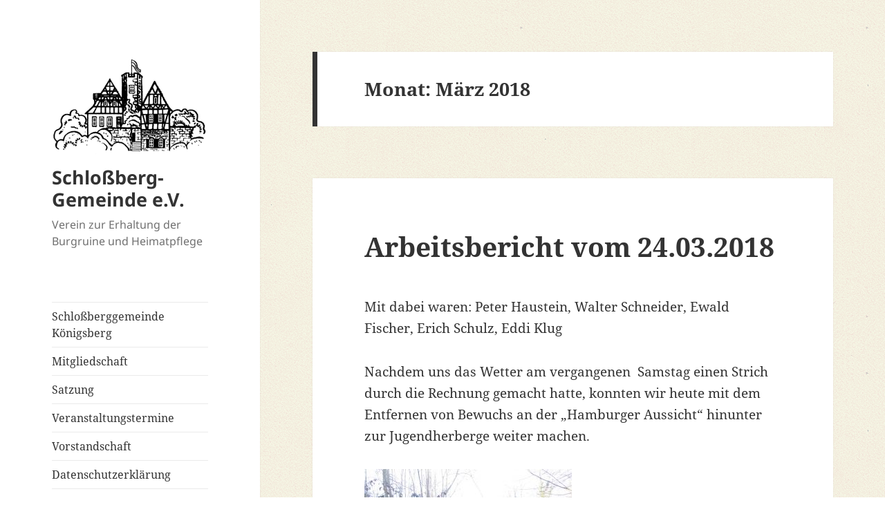

--- FILE ---
content_type: text/html; charset=UTF-8
request_url: https://www.schlossberggemeinde.de/2018/03/
body_size: 10184
content:
<!DOCTYPE html>
<html lang="de" class="no-js">
<head>
	<meta charset="UTF-8">
	<meta name="viewport" content="width=device-width, initial-scale=1.0">
	<link rel="profile" href="https://gmpg.org/xfn/11">
	<link rel="pingback" href="https://www.schlossberggemeinde.de/xmlrpc.php">
	<script>
(function(html){html.className = html.className.replace(/\bno-js\b/,'js')})(document.documentElement);
//# sourceURL=twentyfifteen_javascript_detection
</script>
<title>März 2018 &#8211; Schloßberg-Gemeinde e.V.</title>
<meta name='robots' content='max-image-preview:large' />
<link rel="alternate" type="application/rss+xml" title="Schloßberg-Gemeinde e.V. &raquo; Feed" href="https://www.schlossberggemeinde.de/feed/" />
<link rel="alternate" type="application/rss+xml" title="Schloßberg-Gemeinde e.V. &raquo; Kommentar-Feed" href="https://www.schlossberggemeinde.de/comments/feed/" />
<style id='wp-img-auto-sizes-contain-inline-css'>
img:is([sizes=auto i],[sizes^="auto," i]){contain-intrinsic-size:3000px 1500px}
/*# sourceURL=wp-img-auto-sizes-contain-inline-css */
</style>
<style id='wp-emoji-styles-inline-css'>

	img.wp-smiley, img.emoji {
		display: inline !important;
		border: none !important;
		box-shadow: none !important;
		height: 1em !important;
		width: 1em !important;
		margin: 0 0.07em !important;
		vertical-align: -0.1em !important;
		background: none !important;
		padding: 0 !important;
	}
/*# sourceURL=wp-emoji-styles-inline-css */
</style>
<style id='wp-block-library-inline-css'>
:root{--wp-block-synced-color:#7a00df;--wp-block-synced-color--rgb:122,0,223;--wp-bound-block-color:var(--wp-block-synced-color);--wp-editor-canvas-background:#ddd;--wp-admin-theme-color:#007cba;--wp-admin-theme-color--rgb:0,124,186;--wp-admin-theme-color-darker-10:#006ba1;--wp-admin-theme-color-darker-10--rgb:0,107,160.5;--wp-admin-theme-color-darker-20:#005a87;--wp-admin-theme-color-darker-20--rgb:0,90,135;--wp-admin-border-width-focus:2px}@media (min-resolution:192dpi){:root{--wp-admin-border-width-focus:1.5px}}.wp-element-button{cursor:pointer}:root .has-very-light-gray-background-color{background-color:#eee}:root .has-very-dark-gray-background-color{background-color:#313131}:root .has-very-light-gray-color{color:#eee}:root .has-very-dark-gray-color{color:#313131}:root .has-vivid-green-cyan-to-vivid-cyan-blue-gradient-background{background:linear-gradient(135deg,#00d084,#0693e3)}:root .has-purple-crush-gradient-background{background:linear-gradient(135deg,#34e2e4,#4721fb 50%,#ab1dfe)}:root .has-hazy-dawn-gradient-background{background:linear-gradient(135deg,#faaca8,#dad0ec)}:root .has-subdued-olive-gradient-background{background:linear-gradient(135deg,#fafae1,#67a671)}:root .has-atomic-cream-gradient-background{background:linear-gradient(135deg,#fdd79a,#004a59)}:root .has-nightshade-gradient-background{background:linear-gradient(135deg,#330968,#31cdcf)}:root .has-midnight-gradient-background{background:linear-gradient(135deg,#020381,#2874fc)}:root{--wp--preset--font-size--normal:16px;--wp--preset--font-size--huge:42px}.has-regular-font-size{font-size:1em}.has-larger-font-size{font-size:2.625em}.has-normal-font-size{font-size:var(--wp--preset--font-size--normal)}.has-huge-font-size{font-size:var(--wp--preset--font-size--huge)}.has-text-align-center{text-align:center}.has-text-align-left{text-align:left}.has-text-align-right{text-align:right}.has-fit-text{white-space:nowrap!important}#end-resizable-editor-section{display:none}.aligncenter{clear:both}.items-justified-left{justify-content:flex-start}.items-justified-center{justify-content:center}.items-justified-right{justify-content:flex-end}.items-justified-space-between{justify-content:space-between}.screen-reader-text{border:0;clip-path:inset(50%);height:1px;margin:-1px;overflow:hidden;padding:0;position:absolute;width:1px;word-wrap:normal!important}.screen-reader-text:focus{background-color:#ddd;clip-path:none;color:#444;display:block;font-size:1em;height:auto;left:5px;line-height:normal;padding:15px 23px 14px;text-decoration:none;top:5px;width:auto;z-index:100000}html :where(.has-border-color){border-style:solid}html :where([style*=border-top-color]){border-top-style:solid}html :where([style*=border-right-color]){border-right-style:solid}html :where([style*=border-bottom-color]){border-bottom-style:solid}html :where([style*=border-left-color]){border-left-style:solid}html :where([style*=border-width]){border-style:solid}html :where([style*=border-top-width]){border-top-style:solid}html :where([style*=border-right-width]){border-right-style:solid}html :where([style*=border-bottom-width]){border-bottom-style:solid}html :where([style*=border-left-width]){border-left-style:solid}html :where(img[class*=wp-image-]){height:auto;max-width:100%}:where(figure){margin:0 0 1em}html :where(.is-position-sticky){--wp-admin--admin-bar--position-offset:var(--wp-admin--admin-bar--height,0px)}@media screen and (max-width:600px){html :where(.is-position-sticky){--wp-admin--admin-bar--position-offset:0px}}

/*# sourceURL=wp-block-library-inline-css */
</style><style id='global-styles-inline-css'>
:root{--wp--preset--aspect-ratio--square: 1;--wp--preset--aspect-ratio--4-3: 4/3;--wp--preset--aspect-ratio--3-4: 3/4;--wp--preset--aspect-ratio--3-2: 3/2;--wp--preset--aspect-ratio--2-3: 2/3;--wp--preset--aspect-ratio--16-9: 16/9;--wp--preset--aspect-ratio--9-16: 9/16;--wp--preset--color--black: #000000;--wp--preset--color--cyan-bluish-gray: #abb8c3;--wp--preset--color--white: #fff;--wp--preset--color--pale-pink: #f78da7;--wp--preset--color--vivid-red: #cf2e2e;--wp--preset--color--luminous-vivid-orange: #ff6900;--wp--preset--color--luminous-vivid-amber: #fcb900;--wp--preset--color--light-green-cyan: #7bdcb5;--wp--preset--color--vivid-green-cyan: #00d084;--wp--preset--color--pale-cyan-blue: #8ed1fc;--wp--preset--color--vivid-cyan-blue: #0693e3;--wp--preset--color--vivid-purple: #9b51e0;--wp--preset--color--dark-gray: #111;--wp--preset--color--light-gray: #f1f1f1;--wp--preset--color--yellow: #f4ca16;--wp--preset--color--dark-brown: #352712;--wp--preset--color--medium-pink: #e53b51;--wp--preset--color--light-pink: #ffe5d1;--wp--preset--color--dark-purple: #2e2256;--wp--preset--color--purple: #674970;--wp--preset--color--blue-gray: #22313f;--wp--preset--color--bright-blue: #55c3dc;--wp--preset--color--light-blue: #e9f2f9;--wp--preset--gradient--vivid-cyan-blue-to-vivid-purple: linear-gradient(135deg,rgb(6,147,227) 0%,rgb(155,81,224) 100%);--wp--preset--gradient--light-green-cyan-to-vivid-green-cyan: linear-gradient(135deg,rgb(122,220,180) 0%,rgb(0,208,130) 100%);--wp--preset--gradient--luminous-vivid-amber-to-luminous-vivid-orange: linear-gradient(135deg,rgb(252,185,0) 0%,rgb(255,105,0) 100%);--wp--preset--gradient--luminous-vivid-orange-to-vivid-red: linear-gradient(135deg,rgb(255,105,0) 0%,rgb(207,46,46) 100%);--wp--preset--gradient--very-light-gray-to-cyan-bluish-gray: linear-gradient(135deg,rgb(238,238,238) 0%,rgb(169,184,195) 100%);--wp--preset--gradient--cool-to-warm-spectrum: linear-gradient(135deg,rgb(74,234,220) 0%,rgb(151,120,209) 20%,rgb(207,42,186) 40%,rgb(238,44,130) 60%,rgb(251,105,98) 80%,rgb(254,248,76) 100%);--wp--preset--gradient--blush-light-purple: linear-gradient(135deg,rgb(255,206,236) 0%,rgb(152,150,240) 100%);--wp--preset--gradient--blush-bordeaux: linear-gradient(135deg,rgb(254,205,165) 0%,rgb(254,45,45) 50%,rgb(107,0,62) 100%);--wp--preset--gradient--luminous-dusk: linear-gradient(135deg,rgb(255,203,112) 0%,rgb(199,81,192) 50%,rgb(65,88,208) 100%);--wp--preset--gradient--pale-ocean: linear-gradient(135deg,rgb(255,245,203) 0%,rgb(182,227,212) 50%,rgb(51,167,181) 100%);--wp--preset--gradient--electric-grass: linear-gradient(135deg,rgb(202,248,128) 0%,rgb(113,206,126) 100%);--wp--preset--gradient--midnight: linear-gradient(135deg,rgb(2,3,129) 0%,rgb(40,116,252) 100%);--wp--preset--gradient--dark-gray-gradient-gradient: linear-gradient(90deg, rgba(17,17,17,1) 0%, rgba(42,42,42,1) 100%);--wp--preset--gradient--light-gray-gradient: linear-gradient(90deg, rgba(241,241,241,1) 0%, rgba(215,215,215,1) 100%);--wp--preset--gradient--white-gradient: linear-gradient(90deg, rgba(255,255,255,1) 0%, rgba(230,230,230,1) 100%);--wp--preset--gradient--yellow-gradient: linear-gradient(90deg, rgba(244,202,22,1) 0%, rgba(205,168,10,1) 100%);--wp--preset--gradient--dark-brown-gradient: linear-gradient(90deg, rgba(53,39,18,1) 0%, rgba(91,67,31,1) 100%);--wp--preset--gradient--medium-pink-gradient: linear-gradient(90deg, rgba(229,59,81,1) 0%, rgba(209,28,51,1) 100%);--wp--preset--gradient--light-pink-gradient: linear-gradient(90deg, rgba(255,229,209,1) 0%, rgba(255,200,158,1) 100%);--wp--preset--gradient--dark-purple-gradient: linear-gradient(90deg, rgba(46,34,86,1) 0%, rgba(66,48,123,1) 100%);--wp--preset--gradient--purple-gradient: linear-gradient(90deg, rgba(103,73,112,1) 0%, rgba(131,93,143,1) 100%);--wp--preset--gradient--blue-gray-gradient: linear-gradient(90deg, rgba(34,49,63,1) 0%, rgba(52,75,96,1) 100%);--wp--preset--gradient--bright-blue-gradient: linear-gradient(90deg, rgba(85,195,220,1) 0%, rgba(43,180,211,1) 100%);--wp--preset--gradient--light-blue-gradient: linear-gradient(90deg, rgba(233,242,249,1) 0%, rgba(193,218,238,1) 100%);--wp--preset--font-size--small: 13px;--wp--preset--font-size--medium: 20px;--wp--preset--font-size--large: 36px;--wp--preset--font-size--x-large: 42px;--wp--preset--spacing--20: 0.44rem;--wp--preset--spacing--30: 0.67rem;--wp--preset--spacing--40: 1rem;--wp--preset--spacing--50: 1.5rem;--wp--preset--spacing--60: 2.25rem;--wp--preset--spacing--70: 3.38rem;--wp--preset--spacing--80: 5.06rem;--wp--preset--shadow--natural: 6px 6px 9px rgba(0, 0, 0, 0.2);--wp--preset--shadow--deep: 12px 12px 50px rgba(0, 0, 0, 0.4);--wp--preset--shadow--sharp: 6px 6px 0px rgba(0, 0, 0, 0.2);--wp--preset--shadow--outlined: 6px 6px 0px -3px rgb(255, 255, 255), 6px 6px rgb(0, 0, 0);--wp--preset--shadow--crisp: 6px 6px 0px rgb(0, 0, 0);}:where(.is-layout-flex){gap: 0.5em;}:where(.is-layout-grid){gap: 0.5em;}body .is-layout-flex{display: flex;}.is-layout-flex{flex-wrap: wrap;align-items: center;}.is-layout-flex > :is(*, div){margin: 0;}body .is-layout-grid{display: grid;}.is-layout-grid > :is(*, div){margin: 0;}:where(.wp-block-columns.is-layout-flex){gap: 2em;}:where(.wp-block-columns.is-layout-grid){gap: 2em;}:where(.wp-block-post-template.is-layout-flex){gap: 1.25em;}:where(.wp-block-post-template.is-layout-grid){gap: 1.25em;}.has-black-color{color: var(--wp--preset--color--black) !important;}.has-cyan-bluish-gray-color{color: var(--wp--preset--color--cyan-bluish-gray) !important;}.has-white-color{color: var(--wp--preset--color--white) !important;}.has-pale-pink-color{color: var(--wp--preset--color--pale-pink) !important;}.has-vivid-red-color{color: var(--wp--preset--color--vivid-red) !important;}.has-luminous-vivid-orange-color{color: var(--wp--preset--color--luminous-vivid-orange) !important;}.has-luminous-vivid-amber-color{color: var(--wp--preset--color--luminous-vivid-amber) !important;}.has-light-green-cyan-color{color: var(--wp--preset--color--light-green-cyan) !important;}.has-vivid-green-cyan-color{color: var(--wp--preset--color--vivid-green-cyan) !important;}.has-pale-cyan-blue-color{color: var(--wp--preset--color--pale-cyan-blue) !important;}.has-vivid-cyan-blue-color{color: var(--wp--preset--color--vivid-cyan-blue) !important;}.has-vivid-purple-color{color: var(--wp--preset--color--vivid-purple) !important;}.has-black-background-color{background-color: var(--wp--preset--color--black) !important;}.has-cyan-bluish-gray-background-color{background-color: var(--wp--preset--color--cyan-bluish-gray) !important;}.has-white-background-color{background-color: var(--wp--preset--color--white) !important;}.has-pale-pink-background-color{background-color: var(--wp--preset--color--pale-pink) !important;}.has-vivid-red-background-color{background-color: var(--wp--preset--color--vivid-red) !important;}.has-luminous-vivid-orange-background-color{background-color: var(--wp--preset--color--luminous-vivid-orange) !important;}.has-luminous-vivid-amber-background-color{background-color: var(--wp--preset--color--luminous-vivid-amber) !important;}.has-light-green-cyan-background-color{background-color: var(--wp--preset--color--light-green-cyan) !important;}.has-vivid-green-cyan-background-color{background-color: var(--wp--preset--color--vivid-green-cyan) !important;}.has-pale-cyan-blue-background-color{background-color: var(--wp--preset--color--pale-cyan-blue) !important;}.has-vivid-cyan-blue-background-color{background-color: var(--wp--preset--color--vivid-cyan-blue) !important;}.has-vivid-purple-background-color{background-color: var(--wp--preset--color--vivid-purple) !important;}.has-black-border-color{border-color: var(--wp--preset--color--black) !important;}.has-cyan-bluish-gray-border-color{border-color: var(--wp--preset--color--cyan-bluish-gray) !important;}.has-white-border-color{border-color: var(--wp--preset--color--white) !important;}.has-pale-pink-border-color{border-color: var(--wp--preset--color--pale-pink) !important;}.has-vivid-red-border-color{border-color: var(--wp--preset--color--vivid-red) !important;}.has-luminous-vivid-orange-border-color{border-color: var(--wp--preset--color--luminous-vivid-orange) !important;}.has-luminous-vivid-amber-border-color{border-color: var(--wp--preset--color--luminous-vivid-amber) !important;}.has-light-green-cyan-border-color{border-color: var(--wp--preset--color--light-green-cyan) !important;}.has-vivid-green-cyan-border-color{border-color: var(--wp--preset--color--vivid-green-cyan) !important;}.has-pale-cyan-blue-border-color{border-color: var(--wp--preset--color--pale-cyan-blue) !important;}.has-vivid-cyan-blue-border-color{border-color: var(--wp--preset--color--vivid-cyan-blue) !important;}.has-vivid-purple-border-color{border-color: var(--wp--preset--color--vivid-purple) !important;}.has-vivid-cyan-blue-to-vivid-purple-gradient-background{background: var(--wp--preset--gradient--vivid-cyan-blue-to-vivid-purple) !important;}.has-light-green-cyan-to-vivid-green-cyan-gradient-background{background: var(--wp--preset--gradient--light-green-cyan-to-vivid-green-cyan) !important;}.has-luminous-vivid-amber-to-luminous-vivid-orange-gradient-background{background: var(--wp--preset--gradient--luminous-vivid-amber-to-luminous-vivid-orange) !important;}.has-luminous-vivid-orange-to-vivid-red-gradient-background{background: var(--wp--preset--gradient--luminous-vivid-orange-to-vivid-red) !important;}.has-very-light-gray-to-cyan-bluish-gray-gradient-background{background: var(--wp--preset--gradient--very-light-gray-to-cyan-bluish-gray) !important;}.has-cool-to-warm-spectrum-gradient-background{background: var(--wp--preset--gradient--cool-to-warm-spectrum) !important;}.has-blush-light-purple-gradient-background{background: var(--wp--preset--gradient--blush-light-purple) !important;}.has-blush-bordeaux-gradient-background{background: var(--wp--preset--gradient--blush-bordeaux) !important;}.has-luminous-dusk-gradient-background{background: var(--wp--preset--gradient--luminous-dusk) !important;}.has-pale-ocean-gradient-background{background: var(--wp--preset--gradient--pale-ocean) !important;}.has-electric-grass-gradient-background{background: var(--wp--preset--gradient--electric-grass) !important;}.has-midnight-gradient-background{background: var(--wp--preset--gradient--midnight) !important;}.has-small-font-size{font-size: var(--wp--preset--font-size--small) !important;}.has-medium-font-size{font-size: var(--wp--preset--font-size--medium) !important;}.has-large-font-size{font-size: var(--wp--preset--font-size--large) !important;}.has-x-large-font-size{font-size: var(--wp--preset--font-size--x-large) !important;}
/*# sourceURL=global-styles-inline-css */
</style>

<style id='classic-theme-styles-inline-css'>
/*! This file is auto-generated */
.wp-block-button__link{color:#fff;background-color:#32373c;border-radius:9999px;box-shadow:none;text-decoration:none;padding:calc(.667em + 2px) calc(1.333em + 2px);font-size:1.125em}.wp-block-file__button{background:#32373c;color:#fff;text-decoration:none}
/*# sourceURL=/wp-includes/css/classic-themes.min.css */
</style>
<link rel='stylesheet' id='twentyfifteen-fonts-css' href='https://www.schlossberggemeinde.de/wp-content/themes/twentyfifteen/assets/fonts/noto-sans-plus-noto-serif-plus-inconsolata.css?ver=20230328' media='all' />
<link rel='stylesheet' id='genericons-css' href='https://www.schlossberggemeinde.de/wp-content/themes/twentyfifteen/genericons/genericons.css?ver=20251101' media='all' />
<link rel='stylesheet' id='twentyfifteen-style-css' href='https://www.schlossberggemeinde.de/wp-content/themes/twentyfifteen/style.css?ver=20251202' media='all' />
<link rel='stylesheet' id='twentyfifteen-block-style-css' href='https://www.schlossberggemeinde.de/wp-content/themes/twentyfifteen/css/blocks.css?ver=20240715' media='all' />
<script src="https://www.schlossberggemeinde.de/wp-includes/js/jquery/jquery.min.js?ver=3.7.1" id="jquery-core-js"></script>
<script src="https://www.schlossberggemeinde.de/wp-includes/js/jquery/jquery-migrate.min.js?ver=3.4.1" id="jquery-migrate-js"></script>
<script id="twentyfifteen-script-js-extra">
var screenReaderText = {"expand":"\u003Cspan class=\"screen-reader-text\"\u003EUntermen\u00fc \u00f6ffnen\u003C/span\u003E","collapse":"\u003Cspan class=\"screen-reader-text\"\u003EUntermen\u00fc schlie\u00dfen\u003C/span\u003E"};
//# sourceURL=twentyfifteen-script-js-extra
</script>
<script src="https://www.schlossberggemeinde.de/wp-content/themes/twentyfifteen/js/functions.js?ver=20250729" id="twentyfifteen-script-js" defer data-wp-strategy="defer"></script>
<link rel="https://api.w.org/" href="https://www.schlossberggemeinde.de/wp-json/" /><link rel="EditURI" type="application/rsd+xml" title="RSD" href="https://www.schlossberggemeinde.de/xmlrpc.php?rsd" />
<meta name="generator" content="WordPress 6.9" />
<style id="custom-background-css">
body.custom-background { background-color: #ffffff; background-image: url("https://www.schlossberggemeinde.de/wp-content/uploads/2017/05/bg.gif"); background-position: left top; background-size: auto; background-repeat: repeat; background-attachment: fixed; }
</style>
	<link rel="icon" href="https://www.schlossberggemeinde.de/wp-content/uploads/2017/05/cropped-logo-32x32.gif" sizes="32x32" />
<link rel="icon" href="https://www.schlossberggemeinde.de/wp-content/uploads/2017/05/cropped-logo-192x192.gif" sizes="192x192" />
<link rel="apple-touch-icon" href="https://www.schlossberggemeinde.de/wp-content/uploads/2017/05/cropped-logo-180x180.gif" />
<meta name="msapplication-TileImage" content="https://www.schlossberggemeinde.de/wp-content/uploads/2017/05/cropped-logo-270x270.gif" />
</head>

<body class="archive date custom-background wp-custom-logo wp-embed-responsive wp-theme-twentyfifteen">
<div id="page" class="hfeed site">
	<a class="skip-link screen-reader-text" href="#content">
		Zum Inhalt springen	</a>

	<div id="sidebar" class="sidebar">
		<header id="masthead" class="site-header">
			<div class="site-branding">
				<a href="https://www.schlossberggemeinde.de/" class="custom-logo-link" rel="home"><img width="225" height="150" src="https://www.schlossberggemeinde.de/wp-content/uploads/2017/05/logo.gif" class="custom-logo" alt="Schlossberggemeinde" decoding="async" /></a>					<p class="site-title"><a href="https://www.schlossberggemeinde.de/" rel="home" >Schloßberg-Gemeinde e.V.</a></p>
										<p class="site-description">Verein zur Erhaltung der Burgruine und Heimatpflege</p>
				
				<button class="secondary-toggle">Menü und Widgets</button>
			</div><!-- .site-branding -->
		</header><!-- .site-header -->

			<div id="secondary" class="secondary">

					<nav id="site-navigation" class="main-navigation">
				<div class="menu-der-verein-container"><ul id="menu-der-verein" class="nav-menu"><li id="menu-item-78" class="menu-item menu-item-type-post_type menu-item-object-page menu-item-home menu-item-78"><a href="https://www.schlossberggemeinde.de/">Schloßberggemeinde Königsberg</a></li>
<li id="menu-item-189" class="menu-item menu-item-type-post_type menu-item-object-page menu-item-189"><a href="https://www.schlossberggemeinde.de/mitgliedschaft/">Mitgliedschaft</a></li>
<li id="menu-item-32" class="menu-item menu-item-type-post_type menu-item-object-page menu-item-32"><a href="https://www.schlossberggemeinde.de/satzung/">Satzung</a></li>
<li id="menu-item-318" class="menu-item menu-item-type-post_type menu-item-object-page menu-item-318"><a href="https://www.schlossberggemeinde.de/veranstaltungstermine/">Veranstaltungstermine</a></li>
<li id="menu-item-122" class="menu-item menu-item-type-post_type menu-item-object-page menu-item-122"><a href="https://www.schlossberggemeinde.de/vorstandschaft-2/">Vorstandschaft</a></li>
<li id="menu-item-1712" class="menu-item menu-item-type-post_type menu-item-object-page menu-item-1712"><a href="https://www.schlossberggemeinde.de/datenschutzerklaerung/">Datenschutzerklärung</a></li>
<li id="menu-item-75" class="menu-item menu-item-type-post_type menu-item-object-page menu-item-75"><a href="https://www.schlossberggemeinde.de/impressum/">Impressum</a></li>
</ul></div>			</nav><!-- .main-navigation -->
		
		
					<div id="widget-area" class="widget-area" role="complementary">
				<aside id="categories-2" class="widget widget_categories"><h2 class="widget-title">Kategorien</h2><nav aria-label="Kategorien">
			<ul>
					<li class="cat-item cat-item-3"><a href="https://www.schlossberggemeinde.de/category/arbeitsberichte/">Arbeitsberichte</a> (250)
</li>
	<li class="cat-item cat-item-22"><a href="https://www.schlossberggemeinde.de/category/heimatgeschichte/">Heimatgeschichte</a> (1)
</li>
	<li class="cat-item cat-item-5"><a href="https://www.schlossberggemeinde.de/category/jahresberichte/">Jahresberichte</a> (20)
</li>
	<li class="cat-item cat-item-26"><a href="https://www.schlossberggemeinde.de/category/weihnachtsbriefe/">Weihnachtsbriefe</a> (9)
</li>
			</ul>

			</nav></aside><aside id="search-2" class="widget widget_search"><h2 class="widget-title">Seite durchsuchen</h2><form role="search" method="get" class="search-form" action="https://www.schlossberggemeinde.de/">
				<label>
					<span class="screen-reader-text">Suche nach:</span>
					<input type="search" class="search-field" placeholder="Suchen …" value="" name="s" />
				</label>
				<input type="submit" class="search-submit screen-reader-text" value="Suchen" />
			</form></aside>
		<aside id="recent-posts-2" class="widget widget_recent_entries">
		<h2 class="widget-title">Neueste Beiträge</h2><nav aria-label="Neueste Beiträge">
		<ul>
											<li>
					<a href="https://www.schlossberggemeinde.de/2025/12/15/weihnachtsbrief-2025/">Weihnachtsbrief 2025</a>
											<span class="post-date">15. Dezember 2025</span>
									</li>
											<li>
					<a href="https://www.schlossberggemeinde.de/2025/11/10/arbeitseinsatz-am-09-11-2025/">Arbeitseinsatz am 09.11.2025</a>
											<span class="post-date">10. November 2025</span>
									</li>
											<li>
					<a href="https://www.schlossberggemeinde.de/2025/11/10/arbeitseinsatz-am-07-11-2025/">Arbeitseinsatz am 07.11.2025</a>
											<span class="post-date">10. November 2025</span>
									</li>
					</ul>

		</nav></aside><aside id="tag_cloud-3" class="widget widget_tag_cloud"><h2 class="widget-title">Schlagwörter</h2><nav aria-label="Schlagwörter"><div class="tagcloud"><ul class='wp-tag-cloud' role='list'>
	<li><a href="https://www.schlossberggemeinde.de/tag/arbeitseinsatz/" class="tag-cloud-link tag-link-18 tag-link-position-1" style="font-size: 22pt;" aria-label="Arbeitseinsatz (73 Einträge)">Arbeitseinsatz</a></li>
	<li><a href="https://www.schlossberggemeinde.de/tag/arbeiten/" class="tag-cloud-link tag-link-28 tag-link-position-2" style="font-size: 11.566878980892pt;" aria-label="Arbeitseinsatz (4 Einträge)">Arbeitseinsatz</a></li>
	<li><a href="https://www.schlossberggemeinde.de/tag/basteiturm/" class="tag-cloud-link tag-link-21 tag-link-position-3" style="font-size: 8pt;" aria-label="Basteiturm (1 Eintrag)">Basteiturm</a></li>
	<li><a href="https://www.schlossberggemeinde.de/tag/burggeschichte/" class="tag-cloud-link tag-link-23 tag-link-position-4" style="font-size: 8pt;" aria-label="Burggeschichte (1 Eintrag)">Burggeschichte</a></li>
	<li><a href="https://www.schlossberggemeinde.de/tag/coburg/" class="tag-cloud-link tag-link-20 tag-link-position-5" style="font-size: 8pt;" aria-label="Coburg (1 Eintrag)">Coburg</a></li>
	<li><a href="https://www.schlossberggemeinde.de/tag/ehrungen/" class="tag-cloud-link tag-link-30 tag-link-position-6" style="font-size: 10.675159235669pt;" aria-label="Ehrungen (3 Einträge)">Ehrungen</a></li>
	<li><a href="https://www.schlossberggemeinde.de/tag/heimatgeschichte/" class="tag-cloud-link tag-link-16 tag-link-position-7" style="font-size: 8pt;" aria-label="Heimatgeschichte (1 Eintrag)">Heimatgeschichte</a></li>
	<li><a href="https://www.schlossberggemeinde.de/tag/jahresbericht/" class="tag-cloud-link tag-link-32 tag-link-position-8" style="font-size: 10.675159235669pt;" aria-label="Jahresbericht (3 Einträge)">Jahresbericht</a></li>
	<li><a href="https://www.schlossberggemeinde.de/tag/vereinsjahr/" class="tag-cloud-link tag-link-29 tag-link-position-9" style="font-size: 14.242038216561pt;" aria-label="Vereinsjahr (9 Einträge)">Vereinsjahr</a></li>
	<li><a href="https://www.schlossberggemeinde.de/tag/weihnachten/" class="tag-cloud-link tag-link-27 tag-link-position-10" style="font-size: 13.796178343949pt;" aria-label="Weihnachten (8 Einträge)">Weihnachten</a></li>
</ul>
</div>
</nav></aside><aside id="archives-2" class="widget widget_archive"><h2 class="widget-title">Archiv</h2><nav aria-label="Archiv">
			<ul>
					<li><a href='https://www.schlossberggemeinde.de/2025/12/'>Dezember 2025</a>&nbsp;(1)</li>
	<li><a href='https://www.schlossberggemeinde.de/2025/11/'>November 2025</a>&nbsp;(3)</li>
	<li><a href='https://www.schlossberggemeinde.de/2025/10/'>Oktober 2025</a>&nbsp;(5)</li>
	<li><a href='https://www.schlossberggemeinde.de/2025/09/'>September 2025</a>&nbsp;(1)</li>
	<li><a href='https://www.schlossberggemeinde.de/2025/08/'>August 2025</a>&nbsp;(4)</li>
	<li><a href='https://www.schlossberggemeinde.de/2025/07/'>Juli 2025</a>&nbsp;(10)</li>
	<li><a href='https://www.schlossberggemeinde.de/2025/05/'>Mai 2025</a>&nbsp;(3)</li>
	<li><a href='https://www.schlossberggemeinde.de/2025/04/'>April 2025</a>&nbsp;(4)</li>
	<li><a href='https://www.schlossberggemeinde.de/2025/02/'>Februar 2025</a>&nbsp;(1)</li>
	<li><a href='https://www.schlossberggemeinde.de/2024/12/'>Dezember 2024</a>&nbsp;(1)</li>
	<li><a href='https://www.schlossberggemeinde.de/2024/11/'>November 2024</a>&nbsp;(2)</li>
	<li><a href='https://www.schlossberggemeinde.de/2024/10/'>Oktober 2024</a>&nbsp;(7)</li>
	<li><a href='https://www.schlossberggemeinde.de/2024/08/'>August 2024</a>&nbsp;(8)</li>
	<li><a href='https://www.schlossberggemeinde.de/2024/06/'>Juni 2024</a>&nbsp;(1)</li>
	<li><a href='https://www.schlossberggemeinde.de/2024/05/'>Mai 2024</a>&nbsp;(2)</li>
	<li><a href='https://www.schlossberggemeinde.de/2024/04/'>April 2024</a>&nbsp;(3)</li>
	<li><a href='https://www.schlossberggemeinde.de/2024/03/'>März 2024</a>&nbsp;(2)</li>
	<li><a href='https://www.schlossberggemeinde.de/2024/02/'>Februar 2024</a>&nbsp;(2)</li>
	<li><a href='https://www.schlossberggemeinde.de/2024/01/'>Januar 2024</a>&nbsp;(1)</li>
	<li><a href='https://www.schlossberggemeinde.de/2023/12/'>Dezember 2023</a>&nbsp;(4)</li>
	<li><a href='https://www.schlossberggemeinde.de/2023/10/'>Oktober 2023</a>&nbsp;(3)</li>
	<li><a href='https://www.schlossberggemeinde.de/2023/09/'>September 2023</a>&nbsp;(3)</li>
	<li><a href='https://www.schlossberggemeinde.de/2023/08/'>August 2023</a>&nbsp;(5)</li>
	<li><a href='https://www.schlossberggemeinde.de/2023/07/'>Juli 2023</a>&nbsp;(4)</li>
	<li><a href='https://www.schlossberggemeinde.de/2023/06/'>Juni 2023</a>&nbsp;(7)</li>
	<li><a href='https://www.schlossberggemeinde.de/2023/05/'>Mai 2023</a>&nbsp;(3)</li>
	<li><a href='https://www.schlossberggemeinde.de/2023/04/'>April 2023</a>&nbsp;(3)</li>
	<li><a href='https://www.schlossberggemeinde.de/2023/03/'>März 2023</a>&nbsp;(6)</li>
	<li><a href='https://www.schlossberggemeinde.de/2022/12/'>Dezember 2022</a>&nbsp;(1)</li>
	<li><a href='https://www.schlossberggemeinde.de/2022/11/'>November 2022</a>&nbsp;(2)</li>
	<li><a href='https://www.schlossberggemeinde.de/2022/10/'>Oktober 2022</a>&nbsp;(3)</li>
	<li><a href='https://www.schlossberggemeinde.de/2022/09/'>September 2022</a>&nbsp;(2)</li>
	<li><a href='https://www.schlossberggemeinde.de/2022/08/'>August 2022</a>&nbsp;(4)</li>
	<li><a href='https://www.schlossberggemeinde.de/2022/07/'>Juli 2022</a>&nbsp;(6)</li>
	<li><a href='https://www.schlossberggemeinde.de/2022/05/'>Mai 2022</a>&nbsp;(14)</li>
	<li><a href='https://www.schlossberggemeinde.de/2021/12/'>Dezember 2021</a>&nbsp;(1)</li>
	<li><a href='https://www.schlossberggemeinde.de/2021/10/'>Oktober 2021</a>&nbsp;(6)</li>
	<li><a href='https://www.schlossberggemeinde.de/2021/09/'>September 2021</a>&nbsp;(3)</li>
	<li><a href='https://www.schlossberggemeinde.de/2021/08/'>August 2021</a>&nbsp;(4)</li>
	<li><a href='https://www.schlossberggemeinde.de/2021/07/'>Juli 2021</a>&nbsp;(5)</li>
	<li><a href='https://www.schlossberggemeinde.de/2021/06/'>Juni 2021</a>&nbsp;(4)</li>
	<li><a href='https://www.schlossberggemeinde.de/2020/12/'>Dezember 2020</a>&nbsp;(1)</li>
	<li><a href='https://www.schlossberggemeinde.de/2020/11/'>November 2020</a>&nbsp;(2)</li>
	<li><a href='https://www.schlossberggemeinde.de/2020/10/'>Oktober 2020</a>&nbsp;(2)</li>
	<li><a href='https://www.schlossberggemeinde.de/2020/09/'>September 2020</a>&nbsp;(4)</li>
	<li><a href='https://www.schlossberggemeinde.de/2020/08/'>August 2020</a>&nbsp;(5)</li>
	<li><a href='https://www.schlossberggemeinde.de/2020/07/'>Juli 2020</a>&nbsp;(5)</li>
	<li><a href='https://www.schlossberggemeinde.de/2020/02/'>Februar 2020</a>&nbsp;(4)</li>
	<li><a href='https://www.schlossberggemeinde.de/2019/12/'>Dezember 2019</a>&nbsp;(1)</li>
	<li><a href='https://www.schlossberggemeinde.de/2019/11/'>November 2019</a>&nbsp;(2)</li>
	<li><a href='https://www.schlossberggemeinde.de/2019/10/'>Oktober 2019</a>&nbsp;(4)</li>
	<li><a href='https://www.schlossberggemeinde.de/2019/09/'>September 2019</a>&nbsp;(3)</li>
	<li><a href='https://www.schlossberggemeinde.de/2019/08/'>August 2019</a>&nbsp;(5)</li>
	<li><a href='https://www.schlossberggemeinde.de/2019/07/'>Juli 2019</a>&nbsp;(4)</li>
	<li><a href='https://www.schlossberggemeinde.de/2019/06/'>Juni 2019</a>&nbsp;(2)</li>
	<li><a href='https://www.schlossberggemeinde.de/2019/05/'>Mai 2019</a>&nbsp;(2)</li>
	<li><a href='https://www.schlossberggemeinde.de/2019/04/'>April 2019</a>&nbsp;(4)</li>
	<li><a href='https://www.schlossberggemeinde.de/2019/03/'>März 2019</a>&nbsp;(2)</li>
	<li><a href='https://www.schlossberggemeinde.de/2019/02/'>Februar 2019</a>&nbsp;(5)</li>
	<li><a href='https://www.schlossberggemeinde.de/2018/12/'>Dezember 2018</a>&nbsp;(1)</li>
	<li><a href='https://www.schlossberggemeinde.de/2018/11/'>November 2018</a>&nbsp;(1)</li>
	<li><a href='https://www.schlossberggemeinde.de/2018/10/'>Oktober 2018</a>&nbsp;(4)</li>
	<li><a href='https://www.schlossberggemeinde.de/2018/09/'>September 2018</a>&nbsp;(4)</li>
	<li><a href='https://www.schlossberggemeinde.de/2018/08/'>August 2018</a>&nbsp;(4)</li>
	<li><a href='https://www.schlossberggemeinde.de/2018/07/'>Juli 2018</a>&nbsp;(4)</li>
	<li><a href='https://www.schlossberggemeinde.de/2018/06/'>Juni 2018</a>&nbsp;(3)</li>
	<li><a href='https://www.schlossberggemeinde.de/2018/05/'>Mai 2018</a>&nbsp;(2)</li>
	<li><a href='https://www.schlossberggemeinde.de/2018/04/'>April 2018</a>&nbsp;(4)</li>
	<li><a href='https://www.schlossberggemeinde.de/2018/03/' aria-current="page">März 2018</a>&nbsp;(3)</li>
	<li><a href='https://www.schlossberggemeinde.de/2018/02/'>Februar 2018</a>&nbsp;(2)</li>
	<li><a href='https://www.schlossberggemeinde.de/2018/01/'>Januar 2018</a>&nbsp;(1)</li>
	<li><a href='https://www.schlossberggemeinde.de/2017/11/'>November 2017</a>&nbsp;(2)</li>
	<li><a href='https://www.schlossberggemeinde.de/2017/10/'>Oktober 2017</a>&nbsp;(5)</li>
	<li><a href='https://www.schlossberggemeinde.de/2017/09/'>September 2017</a>&nbsp;(2)</li>
	<li><a href='https://www.schlossberggemeinde.de/2017/08/'>August 2017</a>&nbsp;(4)</li>
	<li><a href='https://www.schlossberggemeinde.de/2017/07/'>Juli 2017</a>&nbsp;(5)</li>
	<li><a href='https://www.schlossberggemeinde.de/2017/06/'>Juni 2017</a>&nbsp;(2)</li>
	<li><a href='https://www.schlossberggemeinde.de/2017/05/'>Mai 2017</a>&nbsp;(15)</li>
			</ul>

			</nav></aside>			</div><!-- .widget-area -->
		
	</div><!-- .secondary -->

	</div><!-- .sidebar -->

	<div id="content" class="site-content">

	<section id="primary" class="content-area">
		<main id="main" class="site-main">

		
			<header class="page-header">
				<h1 class="page-title">Monat: <span>März 2018</span></h1>			</header><!-- .page-header -->

			
<article id="post-511" class="post-511 post type-post status-publish format-standard hentry category-arbeitsberichte tag-arbeitseinsatz">
	
	<header class="entry-header">
		<h2 class="entry-title"><a href="https://www.schlossberggemeinde.de/2018/03/25/arbeitsbericht-vom-24-03-2018/" rel="bookmark">Arbeitsbericht vom 24.03.2018</a></h2>	</header><!-- .entry-header -->

	<div class="entry-content">
		<p>Mit dabei waren: Peter Haustein, Walter Schneider, Ewald Fischer, Erich Schulz, Eddi Klug</p>
<p>Nachdem uns das Wetter am vergangenen  Samstag einen Strich durch die Rechnung gemacht hatte, konnten wir heute mit dem Entfernen von Bewuchs an der &#8222;Hamburger Aussicht&#8220; hinunter zur Jugendherberge weiter machen.</p>
<p><a href="https://www.schlossberggemeinde.de/wp-content/uploads/2018/03/arbeitsbericht_2018-03-24_065.jpg"><img fetchpriority="high" decoding="async" class="alignnone size-medium wp-image-512" src="https://www.schlossberggemeinde.de/wp-content/uploads/2018/03/arbeitsbericht_2018-03-24_065-300x225.jpg" alt="" width="300" height="225" srcset="https://www.schlossberggemeinde.de/wp-content/uploads/2018/03/arbeitsbericht_2018-03-24_065-300x225.jpg 300w, https://www.schlossberggemeinde.de/wp-content/uploads/2018/03/arbeitsbericht_2018-03-24_065.jpg 600w" sizes="(max-width: 300px) 100vw, 300px" /></a>   <a href="https://www.schlossberggemeinde.de/wp-content/uploads/2018/03/arbeitsbericht_2018-03-24_068.jpg"><img decoding="async" class="alignnone size-medium wp-image-513" src="https://www.schlossberggemeinde.de/wp-content/uploads/2018/03/arbeitsbericht_2018-03-24_068-300x225.jpg" alt="" width="300" height="225" srcset="https://www.schlossberggemeinde.de/wp-content/uploads/2018/03/arbeitsbericht_2018-03-24_068-300x225.jpg 300w, https://www.schlossberggemeinde.de/wp-content/uploads/2018/03/arbeitsbericht_2018-03-24_068.jpg 600w" sizes="(max-width: 300px) 100vw, 300px" /></a></p>
<p>Mit Motorsense und Motorsäge wurde das Gestrüpp bodeneben abgeschnitten. Der angefallene Grünschnitt wurde sofort vor Ort entsorgt.</p>
<p><a href="https://www.schlossberggemeinde.de/wp-content/uploads/2018/03/arbeitsbericht_2018-03-24_069.jpg"><img decoding="async" class="alignnone size-medium wp-image-516" src="https://www.schlossberggemeinde.de/wp-content/uploads/2018/03/arbeitsbericht_2018-03-24_069-300x225.jpg" alt="" width="300" height="225" srcset="https://www.schlossberggemeinde.de/wp-content/uploads/2018/03/arbeitsbericht_2018-03-24_069-300x225.jpg 300w, https://www.schlossberggemeinde.de/wp-content/uploads/2018/03/arbeitsbericht_2018-03-24_069.jpg 600w" sizes="(max-width: 300px) 100vw, 300px" />    </a><a href="https://www.schlossberggemeinde.de/wp-content/uploads/2018/03/arbeitsbericht_2018-03-24_071.jpg"><img loading="lazy" decoding="async" class="alignnone  wp-image-514" src="https://www.schlossberggemeinde.de/wp-content/uploads/2018/03/arbeitsbericht_2018-03-24_071-300x225.jpg" alt="" width="300" height="225" srcset="https://www.schlossberggemeinde.de/wp-content/uploads/2018/03/arbeitsbericht_2018-03-24_071-300x225.jpg 300w, https://www.schlossberggemeinde.de/wp-content/uploads/2018/03/arbeitsbericht_2018-03-24_071.jpg 600w" sizes="auto, (max-width: 300px) 100vw, 300px" /></a></p>
<p>Parallel dazu wurden von Peter Haustein und Ewald Fischer Holzläden in den unteren Fensteröffnungen des Seckendorffturmes eingebaut. Diese hatte Peter Haustein bei sich zuhause hergerichtet und zusammengebaut.</p>
<p>Nächster Arbeitseinsatz findet nach Ostern am 07. April statt. Es ist geplant, die Baustelle am Basteiturm wieder in Betrieb zu nehmen.</p>
	</div><!-- .entry-content -->

	
	<footer class="entry-footer">
		<span class="posted-on"><span class="screen-reader-text">Veröffentlicht am </span><a href="https://www.schlossberggemeinde.de/2018/03/25/arbeitsbericht-vom-24-03-2018/" rel="bookmark"><time class="entry-date published updated" datetime="2018-03-25T16:13:27+02:00">25. März 2018</time></a></span><span class="byline"><span class="screen-reader-text">Autor </span><span class="author vcard"><a class="url fn n" href="https://www.schlossberggemeinde.de/author/burgvogt/">Eddi Klug</a></span></span><span class="cat-links"><span class="screen-reader-text">Kategorien </span><a href="https://www.schlossberggemeinde.de/category/arbeitsberichte/" rel="category tag">Arbeitsberichte</a></span><span class="tags-links"><span class="screen-reader-text">Schlagwörter </span><a href="https://www.schlossberggemeinde.de/tag/arbeitseinsatz/" rel="tag">Arbeitseinsatz</a></span>			</footer><!-- .entry-footer -->

</article><!-- #post-511 -->

<article id="post-502" class="post-502 post type-post status-publish format-standard hentry category-arbeitsberichte tag-arbeitseinsatz">
	
	<header class="entry-header">
		<h2 class="entry-title"><a href="https://www.schlossberggemeinde.de/2018/03/10/arbeitseinsatz-am-10-03-2018/" rel="bookmark">Arbeitseinsatz am 10.03.2018</a></h2>	</header><!-- .entry-header -->

	<div class="entry-content">
		<p>Mit dabei waren: Peter Haustein, Walter Schneider, Werner Heyn, Gerd Kost, Herbert Spath, Erich Schulz, Eddi Klug</p>
<p>Nachdem das Wetter mitspielte, konnten wir heute mit den angekündigten Arbeiten an der &#8222;Hamburger Aussicht&#8220; anfangen. Zuerst wurde das Gestrüpp am Weg zur &#8222;Schönen Aussicht&#8220; in einer Breite von ca. 3 Meter mit Motorsense bzw. Motorsäge auf Bodenhöhe zurückgeschnitten und vor Ort entsorgt. <a href="https://www.schlossberggemeinde.de/wp-content/uploads/2018/03/arbeitsbericht_2018-03-10_014.jpg"><img loading="lazy" decoding="async" class="alignnone size-medium wp-image-503" src="https://www.schlossberggemeinde.de/wp-content/uploads/2018/03/arbeitsbericht_2018-03-10_014-300x225.jpg" alt="" width="300" height="225" srcset="https://www.schlossberggemeinde.de/wp-content/uploads/2018/03/arbeitsbericht_2018-03-10_014-300x225.jpg 300w, https://www.schlossberggemeinde.de/wp-content/uploads/2018/03/arbeitsbericht_2018-03-10_014.jpg 600w" sizes="auto, (max-width: 300px) 100vw, 300px" />   </a></p>
<p>Weiter wurde das angefallene Stammholz von den letzten Einsätzen gespalten. Dazu hatte unser Kassier Gerd Kost seinen Traktor mit Hydraulikspalter  mitgebracht. Das gespaltene Holz wurde auf der ehemaligen Ponykoppel gelagert.</p>
<p><a href="https://www.schlossberggemeinde.de/wp-content/uploads/2018/03/arbeitsbericht_2018-03-10_024.jpg"><img loading="lazy" decoding="async" class="alignnone size-medium wp-image-504" src="https://www.schlossberggemeinde.de/wp-content/uploads/2018/03/arbeitsbericht_2018-03-10_024-300x225.jpg" alt="" width="300" height="225" srcset="https://www.schlossberggemeinde.de/wp-content/uploads/2018/03/arbeitsbericht_2018-03-10_024-300x225.jpg 300w, https://www.schlossberggemeinde.de/wp-content/uploads/2018/03/arbeitsbericht_2018-03-10_024.jpg 600w" sizes="auto, (max-width: 300px) 100vw, 300px" /></a></p>
<p>Peter Haustein führte  Holzarbeiten zur Verschönerung des Seckendorffturmes aus.</p>
<p><a href="https://www.schlossberggemeinde.de/wp-content/uploads/2018/03/arbeitsbericht_2018-03-10_017.jpg"><img loading="lazy" decoding="async" class="alignnone size-medium wp-image-506" src="https://www.schlossberggemeinde.de/wp-content/uploads/2018/03/arbeitsbericht_2018-03-10_017-300x225.jpg" alt="" width="300" height="225" srcset="https://www.schlossberggemeinde.de/wp-content/uploads/2018/03/arbeitsbericht_2018-03-10_017-300x225.jpg 300w, https://www.schlossberggemeinde.de/wp-content/uploads/2018/03/arbeitsbericht_2018-03-10_017.jpg 600w" sizes="auto, (max-width: 300px) 100vw, 300px" /></a>    <a href="https://www.schlossberggemeinde.de/wp-content/uploads/2018/03/arbeitsbericht_2018-03-10_026.jpg"><img loading="lazy" decoding="async" class="alignnone size-medium wp-image-507" src="https://www.schlossberggemeinde.de/wp-content/uploads/2018/03/arbeitsbericht_2018-03-10_026-300x225.jpg" alt="" width="300" height="225" srcset="https://www.schlossberggemeinde.de/wp-content/uploads/2018/03/arbeitsbericht_2018-03-10_026-300x225.jpg 300w, https://www.schlossberggemeinde.de/wp-content/uploads/2018/03/arbeitsbericht_2018-03-10_026.jpg 600w" sizes="auto, (max-width: 300px) 100vw, 300px" /></a></p>
<p>Am Samstag, 17.03.18 wollen wir, bei schönem Wetter, mit dem Zurückschneiden der Sträucher hinunter zur Jugendherberge weiter machen. Arbeitsbeginn ist ab 8:30 Uhr, Ende um 12:00 Uhr.</p>
	</div><!-- .entry-content -->

	
	<footer class="entry-footer">
		<span class="posted-on"><span class="screen-reader-text">Veröffentlicht am </span><a href="https://www.schlossberggemeinde.de/2018/03/10/arbeitseinsatz-am-10-03-2018/" rel="bookmark"><time class="entry-date published" datetime="2018-03-10T17:15:45+01:00">10. März 2018</time><time class="updated" datetime="2018-03-11T18:25:21+01:00">11. März 2018</time></a></span><span class="byline"><span class="screen-reader-text">Autor </span><span class="author vcard"><a class="url fn n" href="https://www.schlossberggemeinde.de/author/burgvogt/">Eddi Klug</a></span></span><span class="cat-links"><span class="screen-reader-text">Kategorien </span><a href="https://www.schlossberggemeinde.de/category/arbeitsberichte/" rel="category tag">Arbeitsberichte</a></span><span class="tags-links"><span class="screen-reader-text">Schlagwörter </span><a href="https://www.schlossberggemeinde.de/tag/arbeitseinsatz/" rel="tag">Arbeitseinsatz</a></span>			</footer><!-- .entry-footer -->

</article><!-- #post-502 -->

<article id="post-500" class="post-500 post type-post status-publish format-standard hentry category-arbeitsberichte tag-arbeitseinsatz">
	
	<header class="entry-header">
		<h2 class="entry-title"><a href="https://www.schlossberggemeinde.de/2018/03/03/arbeitsbericht-vom-03-03-2018/" rel="bookmark">Arbeitsbericht vom 03.03.2018</a></h2>	</header><!-- .entry-header -->

	<div class="entry-content">
		<p>Am heutigen Samstag fand kein Arbeitseinsatz der freiwilligen Helfer auf dem Schloßberg statt. Nachdem es von Freitag auf Samstag schneite konnten wir mir dem entfernen des Bewuchses an der &#8222;Hamburger Aussicht&#8220; nicht beginnen.</p>
<p><a href="https://www.schlossberggemeinde.de/wp-content/uploads/2018/03/2018-03-03-17.jpg"><img loading="lazy" decoding="async" class="alignnone size-medium wp-image-497" src="https://www.schlossberggemeinde.de/wp-content/uploads/2018/03/2018-03-03-17-300x225.jpg" alt="" width="300" height="225" srcset="https://www.schlossberggemeinde.de/wp-content/uploads/2018/03/2018-03-03-17-300x225.jpg 300w, https://www.schlossberggemeinde.de/wp-content/uploads/2018/03/2018-03-03-17-768x576.jpg 768w, https://www.schlossberggemeinde.de/wp-content/uploads/2018/03/2018-03-03-17-1024x768.jpg 1024w" sizes="auto, (max-width: 300px) 100vw, 300px" /></a>   <a href="https://www.schlossberggemeinde.de/wp-content/uploads/2018/03/2018-03-03-20.jpg"><img loading="lazy" decoding="async" class="alignnone size-medium wp-image-499" src="https://www.schlossberggemeinde.de/wp-content/uploads/2018/03/2018-03-03-20-300x225.jpg" alt="" width="300" height="225" srcset="https://www.schlossberggemeinde.de/wp-content/uploads/2018/03/2018-03-03-20-300x225.jpg 300w, https://www.schlossberggemeinde.de/wp-content/uploads/2018/03/2018-03-03-20-768x576.jpg 768w, https://www.schlossberggemeinde.de/wp-content/uploads/2018/03/2018-03-03-20-1024x768.jpg 1024w" sizes="auto, (max-width: 300px) 100vw, 300px" /></a></p>
<p>Wenn das Wetter mitspielt wollen wir am kommenen Samstag.10.03. mit den geplanten Arbeiten an der &#8222;Hamburger Aussicht&#8220; beginnen.</p>
<p><a href="https://www.schlossberggemeinde.de/wp-content/uploads/2018/02/arbeitsbericht_2018-01-07_003.jpg"><img loading="lazy" decoding="async" class="alignnone size-medium wp-image-486" src="https://www.schlossberggemeinde.de/wp-content/uploads/2018/02/arbeitsbericht_2018-01-07_003-300x225.jpg" alt="" width="300" height="225" srcset="https://www.schlossberggemeinde.de/wp-content/uploads/2018/02/arbeitsbericht_2018-01-07_003-300x225.jpg 300w, https://www.schlossberggemeinde.de/wp-content/uploads/2018/02/arbeitsbericht_2018-01-07_003.jpg 600w" sizes="auto, (max-width: 300px) 100vw, 300px" /></a></p>
<p>Vielleicht ist es auch noch möglich das angefallenen Holz aus den letzten Einsätzen zu spalten.</p>
	</div><!-- .entry-content -->

	
	<footer class="entry-footer">
		<span class="posted-on"><span class="screen-reader-text">Veröffentlicht am </span><a href="https://www.schlossberggemeinde.de/2018/03/03/arbeitsbericht-vom-03-03-2018/" rel="bookmark"><time class="entry-date published" datetime="2018-03-03T14:57:55+01:00">3. März 2018</time><time class="updated" datetime="2018-03-04T10:17:20+01:00">4. März 2018</time></a></span><span class="byline"><span class="screen-reader-text">Autor </span><span class="author vcard"><a class="url fn n" href="https://www.schlossberggemeinde.de/author/burgvogt/">Eddi Klug</a></span></span><span class="cat-links"><span class="screen-reader-text">Kategorien </span><a href="https://www.schlossberggemeinde.de/category/arbeitsberichte/" rel="category tag">Arbeitsberichte</a></span><span class="tags-links"><span class="screen-reader-text">Schlagwörter </span><a href="https://www.schlossberggemeinde.de/tag/arbeitseinsatz/" rel="tag">Arbeitseinsatz</a></span>			</footer><!-- .entry-footer -->

</article><!-- #post-500 -->

		</main><!-- .site-main -->
	</section><!-- .content-area -->


	</div><!-- .site-content -->

	<footer id="colophon" class="site-footer">
		<div class="site-info">
									<a href="https://de.wordpress.org/" class="imprint">
				Mit Stolz präsentiert von WordPress			</a>
		</div><!-- .site-info -->
	</footer><!-- .site-footer -->

</div><!-- .site -->

<script type="speculationrules">
{"prefetch":[{"source":"document","where":{"and":[{"href_matches":"/*"},{"not":{"href_matches":["/wp-*.php","/wp-admin/*","/wp-content/uploads/*","/wp-content/*","/wp-content/plugins/*","/wp-content/themes/twentyfifteen/*","/*\\?(.+)"]}},{"not":{"selector_matches":"a[rel~=\"nofollow\"]"}},{"not":{"selector_matches":".no-prefetch, .no-prefetch a"}}]},"eagerness":"conservative"}]}
</script>
<script id="wp-emoji-settings" type="application/json">
{"baseUrl":"https://s.w.org/images/core/emoji/17.0.2/72x72/","ext":".png","svgUrl":"https://s.w.org/images/core/emoji/17.0.2/svg/","svgExt":".svg","source":{"concatemoji":"https://www.schlossberggemeinde.de/wp-includes/js/wp-emoji-release.min.js?ver=6.9"}}
</script>
<script type="module">
/*! This file is auto-generated */
const a=JSON.parse(document.getElementById("wp-emoji-settings").textContent),o=(window._wpemojiSettings=a,"wpEmojiSettingsSupports"),s=["flag","emoji"];function i(e){try{var t={supportTests:e,timestamp:(new Date).valueOf()};sessionStorage.setItem(o,JSON.stringify(t))}catch(e){}}function c(e,t,n){e.clearRect(0,0,e.canvas.width,e.canvas.height),e.fillText(t,0,0);t=new Uint32Array(e.getImageData(0,0,e.canvas.width,e.canvas.height).data);e.clearRect(0,0,e.canvas.width,e.canvas.height),e.fillText(n,0,0);const a=new Uint32Array(e.getImageData(0,0,e.canvas.width,e.canvas.height).data);return t.every((e,t)=>e===a[t])}function p(e,t){e.clearRect(0,0,e.canvas.width,e.canvas.height),e.fillText(t,0,0);var n=e.getImageData(16,16,1,1);for(let e=0;e<n.data.length;e++)if(0!==n.data[e])return!1;return!0}function u(e,t,n,a){switch(t){case"flag":return n(e,"\ud83c\udff3\ufe0f\u200d\u26a7\ufe0f","\ud83c\udff3\ufe0f\u200b\u26a7\ufe0f")?!1:!n(e,"\ud83c\udde8\ud83c\uddf6","\ud83c\udde8\u200b\ud83c\uddf6")&&!n(e,"\ud83c\udff4\udb40\udc67\udb40\udc62\udb40\udc65\udb40\udc6e\udb40\udc67\udb40\udc7f","\ud83c\udff4\u200b\udb40\udc67\u200b\udb40\udc62\u200b\udb40\udc65\u200b\udb40\udc6e\u200b\udb40\udc67\u200b\udb40\udc7f");case"emoji":return!a(e,"\ud83e\u1fac8")}return!1}function f(e,t,n,a){let r;const o=(r="undefined"!=typeof WorkerGlobalScope&&self instanceof WorkerGlobalScope?new OffscreenCanvas(300,150):document.createElement("canvas")).getContext("2d",{willReadFrequently:!0}),s=(o.textBaseline="top",o.font="600 32px Arial",{});return e.forEach(e=>{s[e]=t(o,e,n,a)}),s}function r(e){var t=document.createElement("script");t.src=e,t.defer=!0,document.head.appendChild(t)}a.supports={everything:!0,everythingExceptFlag:!0},new Promise(t=>{let n=function(){try{var e=JSON.parse(sessionStorage.getItem(o));if("object"==typeof e&&"number"==typeof e.timestamp&&(new Date).valueOf()<e.timestamp+604800&&"object"==typeof e.supportTests)return e.supportTests}catch(e){}return null}();if(!n){if("undefined"!=typeof Worker&&"undefined"!=typeof OffscreenCanvas&&"undefined"!=typeof URL&&URL.createObjectURL&&"undefined"!=typeof Blob)try{var e="postMessage("+f.toString()+"("+[JSON.stringify(s),u.toString(),c.toString(),p.toString()].join(",")+"));",a=new Blob([e],{type:"text/javascript"});const r=new Worker(URL.createObjectURL(a),{name:"wpTestEmojiSupports"});return void(r.onmessage=e=>{i(n=e.data),r.terminate(),t(n)})}catch(e){}i(n=f(s,u,c,p))}t(n)}).then(e=>{for(const n in e)a.supports[n]=e[n],a.supports.everything=a.supports.everything&&a.supports[n],"flag"!==n&&(a.supports.everythingExceptFlag=a.supports.everythingExceptFlag&&a.supports[n]);var t;a.supports.everythingExceptFlag=a.supports.everythingExceptFlag&&!a.supports.flag,a.supports.everything||((t=a.source||{}).concatemoji?r(t.concatemoji):t.wpemoji&&t.twemoji&&(r(t.twemoji),r(t.wpemoji)))});
//# sourceURL=https://www.schlossberggemeinde.de/wp-includes/js/wp-emoji-loader.min.js
</script>

</body>
</html>
